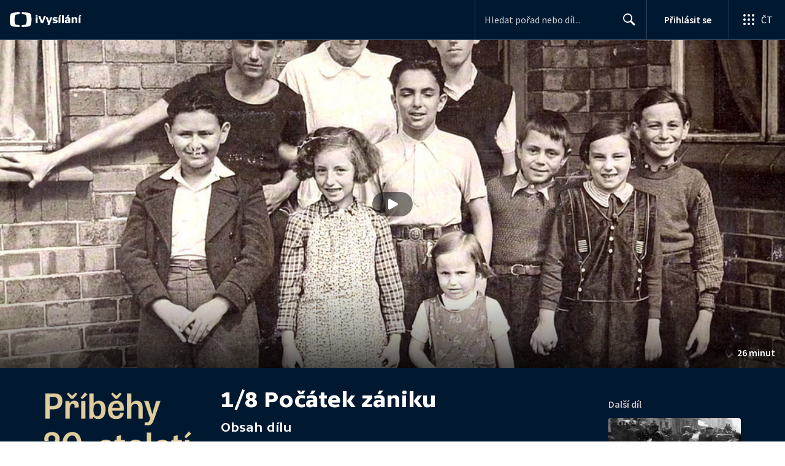

--- FILE ---
content_type: text/plain; charset=utf-8
request_url: https://events.getsitectrl.com/api/v1/events
body_size: 557
content:
{"id":"66eed02034100748","user_id":"66eed0203425c93c","time":1768373125328,"token":"1768373125.461938b5bba93ed27d52eb61d16b2d25.774132809168dacd79d36d87645ecc23","geo":{"ip":"13.59.25.183","geopath":"147015:147763:220321:","geoname_id":4509177,"longitude":-83.0061,"latitude":39.9625,"postal_code":"43215","city":"Columbus","region":"Ohio","state_code":"OH","country":"United States","country_code":"US","timezone":"America/New_York"},"ua":{"platform":"Desktop","os":"Mac OS","os_family":"Mac OS X","os_version":"10.15.7","browser":"Other","browser_family":"ClaudeBot","browser_version":"1.0","device":"Spider","device_brand":"Spider","device_model":"Desktop"},"utm":{}}